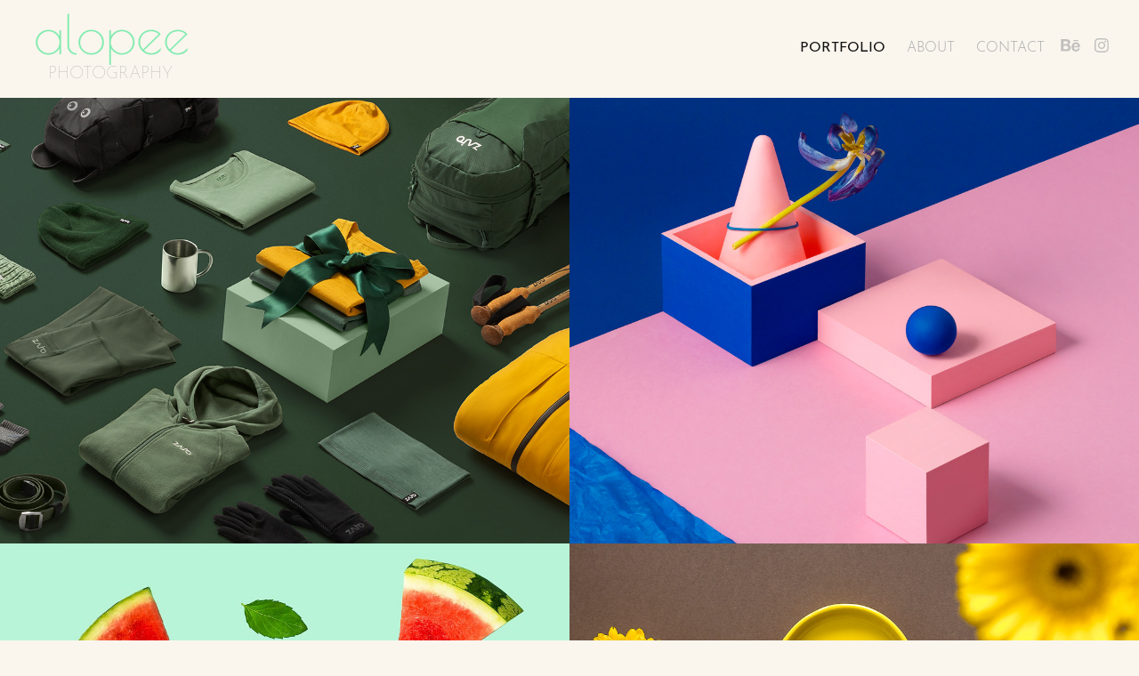

--- FILE ---
content_type: text/html; charset=utf-8
request_url: https://alopee.com/
body_size: 6577
content:
<!DOCTYPE HTML>
<html lang="en-US">
<head>
  <meta charset="UTF-8" />
  <meta name="viewport" content="width=device-width, initial-scale=1" />
      <meta name="keywords"  content="photography,lenka,cisarova,alopee,alopé,product photography,still life,produktova fotografia,produktovy fotograf,produkty,biznis portret" />
      <meta name="twitter:card"  content="summary_large_image" />
      <meta name="twitter:site"  content="@AdobePortfolio" />
      <meta  property="og:title" content="Lenka Cisarova" />
      <meta  property="og:image" content="https://cdn.myportfolio.com/9b07a171c3d7b99c0997f70b2e462af9/b121f5c3-e045-4cbe-ba6d-122a0076a02b_rwc_724x0x996x779x996.jpg?h=64a9736ff8bcc1353c194f2f3677c216" />
        <link rel="icon" href="https://cdn.myportfolio.com/9b07a171c3d7b99c0997f70b2e462af9/16ef074f-d400-4826-90c6-de371529f948_carw_1x1x32.png?h=900657179e13900079483abaf33c6fdb" />
      <link rel="stylesheet" href="/dist/css/main.css" type="text/css" />
      <link rel="stylesheet" href="https://cdn.myportfolio.com/9b07a171c3d7b99c0997f70b2e462af9/ab10e6aa7d29e232c32668a59fee1d011764146021.css?h=e1ce9a383e4c3750499db1702dfd447b" type="text/css" />
    <link rel="canonical" href="https://alopee.com/home" />
      <title>Lenka Cisarova</title>
    <script type="text/javascript" src="//use.typekit.net/ik/[base64].js?cb=35f77bfb8b50944859ea3d3804e7194e7a3173fb" async onload="
    try {
      window.Typekit.load();
    } catch (e) {
      console.warn('Typekit not loaded.');
    }
    "></script>
</head>
  <body class="transition-enabled">  <div class='page-background-video page-background-video-with-panel'>
  </div>
  <div class="js-responsive-nav">
    <div class="responsive-nav has-social">
      <div class="close-responsive-click-area js-close-responsive-nav">
        <div class="close-responsive-button"></div>
      </div>
          <div class="nav-container">
            <nav data-hover-hint="nav">
                <div class="gallery-title"><a href="/home" class="active">PORTFOLIO</a></div>
      <div class="page-title">
        <a href="/about" >ABOUT</a>
      </div>
      <div class="page-title">
        <a href="/contact" >Contact</a>
      </div>
                <div class="social pf-nav-social" data-hover-hint="navSocialIcons">
                  <ul>
                          <li>
                            <a href="https://www.behance.net/lenkacisarova" target="_blank">
                              <svg id="Layer_1" data-name="Layer 1" xmlns="http://www.w3.org/2000/svg" viewBox="0 0 30 24" class="icon"><path id="path-1" d="M18.83,14.38a2.78,2.78,0,0,0,.65,1.9,2.31,2.31,0,0,0,1.7.59,2.31,2.31,0,0,0,1.38-.41,1.79,1.79,0,0,0,.71-0.87h2.31a4.48,4.48,0,0,1-1.71,2.53,5,5,0,0,1-2.78.76,5.53,5.53,0,0,1-2-.37,4.34,4.34,0,0,1-1.55-1,4.77,4.77,0,0,1-1-1.63,6.29,6.29,0,0,1,0-4.13,4.83,4.83,0,0,1,1-1.64A4.64,4.64,0,0,1,19.09,9a4.86,4.86,0,0,1,2-.4A4.5,4.5,0,0,1,23.21,9a4.36,4.36,0,0,1,1.5,1.3,5.39,5.39,0,0,1,.84,1.86,7,7,0,0,1,.18,2.18h-6.9Zm3.67-3.24A1.94,1.94,0,0,0,21,10.6a2.26,2.26,0,0,0-1,.22,2,2,0,0,0-.66.54,1.94,1.94,0,0,0-.35.69,3.47,3.47,0,0,0-.12.65h4.29A2.75,2.75,0,0,0,22.5,11.14ZM18.29,6h5.36V7.35H18.29V6ZM13.89,17.7a4.4,4.4,0,0,1-1.51.7,6.44,6.44,0,0,1-1.73.22H4.24V5.12h6.24a7.7,7.7,0,0,1,1.73.17,3.67,3.67,0,0,1,1.33.56,2.6,2.6,0,0,1,.86,1,3.74,3.74,0,0,1,.3,1.58,3,3,0,0,1-.46,1.7,3.33,3.33,0,0,1-1.35,1.12,3.19,3.19,0,0,1,1.82,1.26,3.79,3.79,0,0,1,.59,2.17,3.79,3.79,0,0,1-.39,1.77A3.24,3.24,0,0,1,13.89,17.7ZM11.72,8.19a1.25,1.25,0,0,0-.45-0.47,1.88,1.88,0,0,0-.64-0.24,5.5,5.5,0,0,0-.76-0.05H7.16v3.16h3a2,2,0,0,0,1.28-.38A1.43,1.43,0,0,0,11.89,9,1.73,1.73,0,0,0,11.72,8.19ZM11.84,13a2.39,2.39,0,0,0-1.52-.45H7.16v3.73h3.11a3.61,3.61,0,0,0,.82-0.09A2,2,0,0,0,11.77,16a1.39,1.39,0,0,0,.47-0.54,1.85,1.85,0,0,0,.17-0.88A1.77,1.77,0,0,0,11.84,13Z"/></svg>
                            </a>
                          </li>
                          <li>
                            <a href="https://www.instagram.com/alopee/" target="_blank">
                              <svg version="1.1" id="Layer_1" xmlns="http://www.w3.org/2000/svg" xmlns:xlink="http://www.w3.org/1999/xlink" viewBox="0 0 30 24" style="enable-background:new 0 0 30 24;" xml:space="preserve" class="icon">
                              <g>
                                <path d="M15,5.4c2.1,0,2.4,0,3.2,0c0.8,0,1.2,0.2,1.5,0.3c0.4,0.1,0.6,0.3,0.9,0.6c0.3,0.3,0.5,0.5,0.6,0.9
                                  c0.1,0.3,0.2,0.7,0.3,1.5c0,0.8,0,1.1,0,3.2s0,2.4,0,3.2c0,0.8-0.2,1.2-0.3,1.5c-0.1,0.4-0.3,0.6-0.6,0.9c-0.3,0.3-0.5,0.5-0.9,0.6
                                  c-0.3,0.1-0.7,0.2-1.5,0.3c-0.8,0-1.1,0-3.2,0s-2.4,0-3.2,0c-0.8,0-1.2-0.2-1.5-0.3c-0.4-0.1-0.6-0.3-0.9-0.6
                                  c-0.3-0.3-0.5-0.5-0.6-0.9c-0.1-0.3-0.2-0.7-0.3-1.5c0-0.8,0-1.1,0-3.2s0-2.4,0-3.2c0-0.8,0.2-1.2,0.3-1.5c0.1-0.4,0.3-0.6,0.6-0.9
                                  c0.3-0.3,0.5-0.5,0.9-0.6c0.3-0.1,0.7-0.2,1.5-0.3C12.6,5.4,12.9,5.4,15,5.4 M15,4c-2.2,0-2.4,0-3.3,0c-0.9,0-1.4,0.2-1.9,0.4
                                  c-0.5,0.2-1,0.5-1.4,0.9C7.9,5.8,7.6,6.2,7.4,6.8C7.2,7.3,7.1,7.9,7,8.7C7,9.6,7,9.8,7,12s0,2.4,0,3.3c0,0.9,0.2,1.4,0.4,1.9
                                  c0.2,0.5,0.5,1,0.9,1.4c0.4,0.4,0.9,0.7,1.4,0.9c0.5,0.2,1.1,0.3,1.9,0.4c0.9,0,1.1,0,3.3,0s2.4,0,3.3,0c0.9,0,1.4-0.2,1.9-0.4
                                  c0.5-0.2,1-0.5,1.4-0.9c0.4-0.4,0.7-0.9,0.9-1.4c0.2-0.5,0.3-1.1,0.4-1.9c0-0.9,0-1.1,0-3.3s0-2.4,0-3.3c0-0.9-0.2-1.4-0.4-1.9
                                  c-0.2-0.5-0.5-1-0.9-1.4c-0.4-0.4-0.9-0.7-1.4-0.9c-0.5-0.2-1.1-0.3-1.9-0.4C17.4,4,17.2,4,15,4L15,4L15,4z"/>
                                <path d="M15,7.9c-2.3,0-4.1,1.8-4.1,4.1s1.8,4.1,4.1,4.1s4.1-1.8,4.1-4.1S17.3,7.9,15,7.9L15,7.9z M15,14.7c-1.5,0-2.7-1.2-2.7-2.7
                                  c0-1.5,1.2-2.7,2.7-2.7s2.7,1.2,2.7,2.7C17.7,13.5,16.5,14.7,15,14.7L15,14.7z"/>
                                <path d="M20.2,7.7c0,0.5-0.4,1-1,1s-1-0.4-1-1s0.4-1,1-1S20.2,7.2,20.2,7.7L20.2,7.7z"/>
                              </g>
                              </svg>
                            </a>
                          </li>
                  </ul>
                </div>
            </nav>
          </div>
    </div>
  </div>
  <div class="site-wrap cfix js-site-wrap">
    <div class="site-container">
      <div class="site-content e2e-site-content">
        <header class="site-header">
          <div class="logo-container">
              <div class="logo-wrap" data-hover-hint="logo">
                    <div class="logo e2e-site-logo-text logo-text  ">
    <a href="/home" class="preserve-whitespace">alopee</a>

</div>
<div class="logo-secondary logo-secondary-text ">
    <span class="preserve-whitespace">photography</span>
</div>

              </div>
  <div class="hamburger-click-area js-hamburger">
    <div class="hamburger">
      <i></i>
      <i></i>
      <i></i>
    </div>
  </div>
          </div>
              <div class="nav-container">
                <nav data-hover-hint="nav">
                <div class="gallery-title"><a href="/home" class="active">PORTFOLIO</a></div>
      <div class="page-title">
        <a href="/about" >ABOUT</a>
      </div>
      <div class="page-title">
        <a href="/contact" >Contact</a>
      </div>
                    <div class="social pf-nav-social" data-hover-hint="navSocialIcons">
                      <ul>
                              <li>
                                <a href="https://www.behance.net/lenkacisarova" target="_blank">
                                  <svg id="Layer_1" data-name="Layer 1" xmlns="http://www.w3.org/2000/svg" viewBox="0 0 30 24" class="icon"><path id="path-1" d="M18.83,14.38a2.78,2.78,0,0,0,.65,1.9,2.31,2.31,0,0,0,1.7.59,2.31,2.31,0,0,0,1.38-.41,1.79,1.79,0,0,0,.71-0.87h2.31a4.48,4.48,0,0,1-1.71,2.53,5,5,0,0,1-2.78.76,5.53,5.53,0,0,1-2-.37,4.34,4.34,0,0,1-1.55-1,4.77,4.77,0,0,1-1-1.63,6.29,6.29,0,0,1,0-4.13,4.83,4.83,0,0,1,1-1.64A4.64,4.64,0,0,1,19.09,9a4.86,4.86,0,0,1,2-.4A4.5,4.5,0,0,1,23.21,9a4.36,4.36,0,0,1,1.5,1.3,5.39,5.39,0,0,1,.84,1.86,7,7,0,0,1,.18,2.18h-6.9Zm3.67-3.24A1.94,1.94,0,0,0,21,10.6a2.26,2.26,0,0,0-1,.22,2,2,0,0,0-.66.54,1.94,1.94,0,0,0-.35.69,3.47,3.47,0,0,0-.12.65h4.29A2.75,2.75,0,0,0,22.5,11.14ZM18.29,6h5.36V7.35H18.29V6ZM13.89,17.7a4.4,4.4,0,0,1-1.51.7,6.44,6.44,0,0,1-1.73.22H4.24V5.12h6.24a7.7,7.7,0,0,1,1.73.17,3.67,3.67,0,0,1,1.33.56,2.6,2.6,0,0,1,.86,1,3.74,3.74,0,0,1,.3,1.58,3,3,0,0,1-.46,1.7,3.33,3.33,0,0,1-1.35,1.12,3.19,3.19,0,0,1,1.82,1.26,3.79,3.79,0,0,1,.59,2.17,3.79,3.79,0,0,1-.39,1.77A3.24,3.24,0,0,1,13.89,17.7ZM11.72,8.19a1.25,1.25,0,0,0-.45-0.47,1.88,1.88,0,0,0-.64-0.24,5.5,5.5,0,0,0-.76-0.05H7.16v3.16h3a2,2,0,0,0,1.28-.38A1.43,1.43,0,0,0,11.89,9,1.73,1.73,0,0,0,11.72,8.19ZM11.84,13a2.39,2.39,0,0,0-1.52-.45H7.16v3.73h3.11a3.61,3.61,0,0,0,.82-0.09A2,2,0,0,0,11.77,16a1.39,1.39,0,0,0,.47-0.54,1.85,1.85,0,0,0,.17-0.88A1.77,1.77,0,0,0,11.84,13Z"/></svg>
                                </a>
                              </li>
                              <li>
                                <a href="https://www.instagram.com/alopee/" target="_blank">
                                  <svg version="1.1" id="Layer_1" xmlns="http://www.w3.org/2000/svg" xmlns:xlink="http://www.w3.org/1999/xlink" viewBox="0 0 30 24" style="enable-background:new 0 0 30 24;" xml:space="preserve" class="icon">
                                  <g>
                                    <path d="M15,5.4c2.1,0,2.4,0,3.2,0c0.8,0,1.2,0.2,1.5,0.3c0.4,0.1,0.6,0.3,0.9,0.6c0.3,0.3,0.5,0.5,0.6,0.9
                                      c0.1,0.3,0.2,0.7,0.3,1.5c0,0.8,0,1.1,0,3.2s0,2.4,0,3.2c0,0.8-0.2,1.2-0.3,1.5c-0.1,0.4-0.3,0.6-0.6,0.9c-0.3,0.3-0.5,0.5-0.9,0.6
                                      c-0.3,0.1-0.7,0.2-1.5,0.3c-0.8,0-1.1,0-3.2,0s-2.4,0-3.2,0c-0.8,0-1.2-0.2-1.5-0.3c-0.4-0.1-0.6-0.3-0.9-0.6
                                      c-0.3-0.3-0.5-0.5-0.6-0.9c-0.1-0.3-0.2-0.7-0.3-1.5c0-0.8,0-1.1,0-3.2s0-2.4,0-3.2c0-0.8,0.2-1.2,0.3-1.5c0.1-0.4,0.3-0.6,0.6-0.9
                                      c0.3-0.3,0.5-0.5,0.9-0.6c0.3-0.1,0.7-0.2,1.5-0.3C12.6,5.4,12.9,5.4,15,5.4 M15,4c-2.2,0-2.4,0-3.3,0c-0.9,0-1.4,0.2-1.9,0.4
                                      c-0.5,0.2-1,0.5-1.4,0.9C7.9,5.8,7.6,6.2,7.4,6.8C7.2,7.3,7.1,7.9,7,8.7C7,9.6,7,9.8,7,12s0,2.4,0,3.3c0,0.9,0.2,1.4,0.4,1.9
                                      c0.2,0.5,0.5,1,0.9,1.4c0.4,0.4,0.9,0.7,1.4,0.9c0.5,0.2,1.1,0.3,1.9,0.4c0.9,0,1.1,0,3.3,0s2.4,0,3.3,0c0.9,0,1.4-0.2,1.9-0.4
                                      c0.5-0.2,1-0.5,1.4-0.9c0.4-0.4,0.7-0.9,0.9-1.4c0.2-0.5,0.3-1.1,0.4-1.9c0-0.9,0-1.1,0-3.3s0-2.4,0-3.3c0-0.9-0.2-1.4-0.4-1.9
                                      c-0.2-0.5-0.5-1-0.9-1.4c-0.4-0.4-0.9-0.7-1.4-0.9c-0.5-0.2-1.1-0.3-1.9-0.4C17.4,4,17.2,4,15,4L15,4L15,4z"/>
                                    <path d="M15,7.9c-2.3,0-4.1,1.8-4.1,4.1s1.8,4.1,4.1,4.1s4.1-1.8,4.1-4.1S17.3,7.9,15,7.9L15,7.9z M15,14.7c-1.5,0-2.7-1.2-2.7-2.7
                                      c0-1.5,1.2-2.7,2.7-2.7s2.7,1.2,2.7,2.7C17.7,13.5,16.5,14.7,15,14.7L15,14.7z"/>
                                    <path d="M20.2,7.7c0,0.5-0.4,1-1,1s-1-0.4-1-1s0.4-1,1-1S20.2,7.2,20.2,7.7L20.2,7.7z"/>
                                  </g>
                                  </svg>
                                </a>
                              </li>
                      </ul>
                    </div>
                </nav>
              </div>
        </header>
        <main>
          <section class="project-covers" data-context="page.gallery.covers">
            <a class="project-cover js-project-cover-touch hold-space" href="/art-direction" data-context="pages" data-identity="id:p691d98cc0581fb62f270378d3c21f63ba106a1f3820297afed8b5" data-hover-hint="galleryPageCover" data-hover-hint-id="p691d98cc0581fb62f270378d3c21f63ba106a1f3820297afed8b5">
              <div class="cover-content-container">
                <div class="cover-image-wrap">
                  <div class="cover-image">
                      <div class="cover cover-normal">

            <img
              class="cover__img js-lazy"
              src="https://cdn.myportfolio.com/9b07a171c3d7b99c0997f70b2e462af9/b121f5c3-e045-4cbe-ba6d-122a0076a02b_rwc_724x0x996x779x32.jpg?h=07dd5b5c923810111545b6d91c94075f"
              data-src="https://cdn.myportfolio.com/9b07a171c3d7b99c0997f70b2e462af9/b121f5c3-e045-4cbe-ba6d-122a0076a02b_rwc_724x0x996x779x996.jpg?h=64a9736ff8bcc1353c194f2f3677c216"
              data-srcset="https://cdn.myportfolio.com/9b07a171c3d7b99c0997f70b2e462af9/b121f5c3-e045-4cbe-ba6d-122a0076a02b_rwc_724x0x996x779x640.jpg?h=aec5503d939092ffa6e5e88be0b73cc9 640w, https://cdn.myportfolio.com/9b07a171c3d7b99c0997f70b2e462af9/b121f5c3-e045-4cbe-ba6d-122a0076a02b_rwc_724x0x996x779x1280.jpg?h=9498a7a0efac914ba9e4afa96c049e6d 1280w, https://cdn.myportfolio.com/9b07a171c3d7b99c0997f70b2e462af9/b121f5c3-e045-4cbe-ba6d-122a0076a02b_rwc_724x0x996x779x1366.jpg?h=045d14edf681e62f3a4b35915918b3be 1366w, https://cdn.myportfolio.com/9b07a171c3d7b99c0997f70b2e462af9/b121f5c3-e045-4cbe-ba6d-122a0076a02b_rwc_724x0x996x779x1920.jpg?h=1f091e01722896c2d0d0bfd54bb8a02f 1920w, https://cdn.myportfolio.com/9b07a171c3d7b99c0997f70b2e462af9/b121f5c3-e045-4cbe-ba6d-122a0076a02b_rwc_724x0x996x779x996.jpg?h=64a9736ff8bcc1353c194f2f3677c216 2560w, https://cdn.myportfolio.com/9b07a171c3d7b99c0997f70b2e462af9/b121f5c3-e045-4cbe-ba6d-122a0076a02b_rwc_724x0x996x779x996.jpg?h=64a9736ff8bcc1353c194f2f3677c216 5120w"
              data-sizes="(max-width: 540px) 100vw, (max-width: 768px) 50vw, calc(1600px / 2)"
            >
                                </div>
                  </div>
                </div>
                <div class="details-wrap">
                  <div class="details">
                    <div class="details-inner">
                        <div class="title preserve-whitespace">ART DIRECTION</div>
                    </div>
                  </div>
                </div>
              </div>
            </a>
            <a class="project-cover js-project-cover-touch hold-space" href="/still-life" data-context="pages" data-identity="id:p5f931709e525a15936fca40dc5b3a7baf14bcff8b84c27d4b7d81" data-hover-hint="galleryPageCover" data-hover-hint-id="p5f931709e525a15936fca40dc5b3a7baf14bcff8b84c27d4b7d81">
              <div class="cover-content-container">
                <div class="cover-image-wrap">
                  <div class="cover-image">
                      <div class="cover cover-normal">

            <img
              class="cover__img js-lazy"
              src="https://cdn.myportfolio.com/9b07a171c3d7b99c0997f70b2e462af9/0c73a4e1-7e8d-4f53-b4b5-ce1251ebf8a9_rwc_0x117x1080x844x32.jpg?h=c17c4c17b06e50b61b047e5e6a4bf5b2"
              data-src="https://cdn.myportfolio.com/9b07a171c3d7b99c0997f70b2e462af9/0c73a4e1-7e8d-4f53-b4b5-ce1251ebf8a9_rwc_0x117x1080x844x1080.jpg?h=42f0f0015a3cf8a3879de4fb1be0eadd"
              data-srcset="https://cdn.myportfolio.com/9b07a171c3d7b99c0997f70b2e462af9/0c73a4e1-7e8d-4f53-b4b5-ce1251ebf8a9_rwc_0x117x1080x844x640.jpg?h=7ee4620d028f175ec05dbce4431cb4eb 640w, https://cdn.myportfolio.com/9b07a171c3d7b99c0997f70b2e462af9/0c73a4e1-7e8d-4f53-b4b5-ce1251ebf8a9_rwc_0x117x1080x844x1080.jpg?h=42f0f0015a3cf8a3879de4fb1be0eadd 1280w, https://cdn.myportfolio.com/9b07a171c3d7b99c0997f70b2e462af9/0c73a4e1-7e8d-4f53-b4b5-ce1251ebf8a9_rwc_0x117x1080x844x1080.jpg?h=42f0f0015a3cf8a3879de4fb1be0eadd 1366w, https://cdn.myportfolio.com/9b07a171c3d7b99c0997f70b2e462af9/0c73a4e1-7e8d-4f53-b4b5-ce1251ebf8a9_rwc_0x117x1080x844x1080.jpg?h=42f0f0015a3cf8a3879de4fb1be0eadd 1920w, https://cdn.myportfolio.com/9b07a171c3d7b99c0997f70b2e462af9/0c73a4e1-7e8d-4f53-b4b5-ce1251ebf8a9_rwc_0x117x1080x844x1080.jpg?h=42f0f0015a3cf8a3879de4fb1be0eadd 2560w, https://cdn.myportfolio.com/9b07a171c3d7b99c0997f70b2e462af9/0c73a4e1-7e8d-4f53-b4b5-ce1251ebf8a9_rwc_0x117x1080x844x1080.jpg?h=42f0f0015a3cf8a3879de4fb1be0eadd 5120w"
              data-sizes="(max-width: 540px) 100vw, (max-width: 768px) 50vw, calc(1600px / 2)"
            >
                                </div>
                  </div>
                </div>
                <div class="details-wrap">
                  <div class="details">
                    <div class="details-inner">
                        <div class="title preserve-whitespace">STILL LIFE</div>
                    </div>
                  </div>
                </div>
              </div>
            </a>
            <a class="project-cover js-project-cover-touch hold-space" href="/products" data-context="pages" data-identity="id:p5a5d150c9ff30c3f408386970442bb03a704e17c5eab7323b6eaf" data-hover-hint="galleryPageCover" data-hover-hint-id="p5a5d150c9ff30c3f408386970442bb03a704e17c5eab7323b6eaf">
              <div class="cover-content-container">
                <div class="cover-image-wrap">
                  <div class="cover-image">
                      <div class="cover cover-normal">

            <img
              class="cover__img js-lazy"
              src="https://cdn.myportfolio.com/9b07a171c3d7b99c0997f70b2e462af9/efbd7087-327b-4356-9cd4-4266b346b920_rwc_0x117x1080x844x32.jpg?h=0462ee03e94b91a735f542e6e19f691d"
              data-src="https://cdn.myportfolio.com/9b07a171c3d7b99c0997f70b2e462af9/efbd7087-327b-4356-9cd4-4266b346b920_rwc_0x117x1080x844x1080.jpg?h=1d1a2496cc15dd7b03ffb35e2dbb3a0e"
              data-srcset="https://cdn.myportfolio.com/9b07a171c3d7b99c0997f70b2e462af9/efbd7087-327b-4356-9cd4-4266b346b920_rwc_0x117x1080x844x640.jpg?h=22aadfc5a48fd6f95c119d369f91027d 640w, https://cdn.myportfolio.com/9b07a171c3d7b99c0997f70b2e462af9/efbd7087-327b-4356-9cd4-4266b346b920_rwc_0x117x1080x844x1080.jpg?h=1d1a2496cc15dd7b03ffb35e2dbb3a0e 1280w, https://cdn.myportfolio.com/9b07a171c3d7b99c0997f70b2e462af9/efbd7087-327b-4356-9cd4-4266b346b920_rwc_0x117x1080x844x1080.jpg?h=1d1a2496cc15dd7b03ffb35e2dbb3a0e 1366w, https://cdn.myportfolio.com/9b07a171c3d7b99c0997f70b2e462af9/efbd7087-327b-4356-9cd4-4266b346b920_rwc_0x117x1080x844x1080.jpg?h=1d1a2496cc15dd7b03ffb35e2dbb3a0e 1920w, https://cdn.myportfolio.com/9b07a171c3d7b99c0997f70b2e462af9/efbd7087-327b-4356-9cd4-4266b346b920_rwc_0x117x1080x844x1080.jpg?h=1d1a2496cc15dd7b03ffb35e2dbb3a0e 2560w, https://cdn.myportfolio.com/9b07a171c3d7b99c0997f70b2e462af9/efbd7087-327b-4356-9cd4-4266b346b920_rwc_0x117x1080x844x1080.jpg?h=1d1a2496cc15dd7b03ffb35e2dbb3a0e 5120w"
              data-sizes="(max-width: 540px) 100vw, (max-width: 768px) 50vw, calc(1600px / 2)"
            >
                                </div>
                  </div>
                </div>
                <div class="details-wrap">
                  <div class="details">
                    <div class="details-inner">
                        <div class="title preserve-whitespace">PRODUCTS</div>
                    </div>
                  </div>
                </div>
              </div>
            </a>
            <a class="project-cover js-project-cover-touch hold-space" href="/literary-tearoom" data-context="pages" data-identity="id:p5aa46d2c6a3ccb3383b10c4865258de392773751c441ead12b665" data-hover-hint="galleryPageCover" data-hover-hint-id="p5aa46d2c6a3ccb3383b10c4865258de392773751c441ead12b665">
              <div class="cover-content-container">
                <div class="cover-image-wrap">
                  <div class="cover-image">
                      <div class="cover cover-normal">

            <img
              class="cover__img js-lazy"
              src="https://cdn.myportfolio.com/9b07a171c3d7b99c0997f70b2e462af9/c9d64eba-141b-4280-831b-d9409f875c61_rwc_88x0x1023x800x32.jpg?h=278f6a813618c6f24f7f5eb0df54b2d9"
              data-src="https://cdn.myportfolio.com/9b07a171c3d7b99c0997f70b2e462af9/c9d64eba-141b-4280-831b-d9409f875c61_rwc_88x0x1023x800x1023.jpg?h=54262df6d621003474f5ae43197a511e"
              data-srcset="https://cdn.myportfolio.com/9b07a171c3d7b99c0997f70b2e462af9/c9d64eba-141b-4280-831b-d9409f875c61_rwc_88x0x1023x800x640.jpg?h=a993e392ec7fc722ef717c1ed35e1cfd 640w, https://cdn.myportfolio.com/9b07a171c3d7b99c0997f70b2e462af9/c9d64eba-141b-4280-831b-d9409f875c61_rwc_88x0x1023x800x1023.jpg?h=54262df6d621003474f5ae43197a511e 1280w, https://cdn.myportfolio.com/9b07a171c3d7b99c0997f70b2e462af9/c9d64eba-141b-4280-831b-d9409f875c61_rwc_88x0x1023x800x1023.jpg?h=54262df6d621003474f5ae43197a511e 1366w, https://cdn.myportfolio.com/9b07a171c3d7b99c0997f70b2e462af9/c9d64eba-141b-4280-831b-d9409f875c61_rwc_88x0x1023x800x1023.jpg?h=54262df6d621003474f5ae43197a511e 1920w, https://cdn.myportfolio.com/9b07a171c3d7b99c0997f70b2e462af9/c9d64eba-141b-4280-831b-d9409f875c61_rwc_88x0x1023x800x1023.jpg?h=54262df6d621003474f5ae43197a511e 2560w, https://cdn.myportfolio.com/9b07a171c3d7b99c0997f70b2e462af9/c9d64eba-141b-4280-831b-d9409f875c61_rwc_88x0x1023x800x1023.jpg?h=54262df6d621003474f5ae43197a511e 5120w"
              data-sizes="(max-width: 540px) 100vw, (max-width: 768px) 50vw, calc(1600px / 2)"
            >
                                </div>
                  </div>
                </div>
                <div class="details-wrap">
                  <div class="details">
                    <div class="details-inner">
                        <div class="title preserve-whitespace">TEA</div>
                    </div>
                  </div>
                </div>
              </div>
            </a>
            <a class="project-cover js-project-cover-touch hold-space" href="/sorrowings" data-context="pages" data-identity="id:p625daa4eddcc259fb9e10ee2f44643a0dcb62338a2a0d2a6391ea" data-hover-hint="galleryPageCover" data-hover-hint-id="p625daa4eddcc259fb9e10ee2f44643a0dcb62338a2a0d2a6391ea">
              <div class="cover-content-container">
                <div class="cover-image-wrap">
                  <div class="cover-image">
                      <div class="cover cover-normal">

            <img
              class="cover__img js-lazy"
              src="https://cdn.myportfolio.com/9b07a171c3d7b99c0997f70b2e462af9/bb421990-54cf-469a-b06f-b7bc7e480f03_rwc_0x162x1080x844x32.jpg?h=a423b982c1f4f42db7d56120923eb577"
              data-src="https://cdn.myportfolio.com/9b07a171c3d7b99c0997f70b2e462af9/bb421990-54cf-469a-b06f-b7bc7e480f03_rwc_0x162x1080x844x1080.jpg?h=a093358470c351f2a7424986b5036cd5"
              data-srcset="https://cdn.myportfolio.com/9b07a171c3d7b99c0997f70b2e462af9/bb421990-54cf-469a-b06f-b7bc7e480f03_rwc_0x162x1080x844x640.jpg?h=0b10f10a1a6c43036030a72aba47de7c 640w, https://cdn.myportfolio.com/9b07a171c3d7b99c0997f70b2e462af9/bb421990-54cf-469a-b06f-b7bc7e480f03_rwc_0x162x1080x844x1080.jpg?h=a093358470c351f2a7424986b5036cd5 1280w, https://cdn.myportfolio.com/9b07a171c3d7b99c0997f70b2e462af9/bb421990-54cf-469a-b06f-b7bc7e480f03_rwc_0x162x1080x844x1080.jpg?h=a093358470c351f2a7424986b5036cd5 1366w, https://cdn.myportfolio.com/9b07a171c3d7b99c0997f70b2e462af9/bb421990-54cf-469a-b06f-b7bc7e480f03_rwc_0x162x1080x844x1080.jpg?h=a093358470c351f2a7424986b5036cd5 1920w, https://cdn.myportfolio.com/9b07a171c3d7b99c0997f70b2e462af9/bb421990-54cf-469a-b06f-b7bc7e480f03_rwc_0x162x1080x844x1080.jpg?h=a093358470c351f2a7424986b5036cd5 2560w, https://cdn.myportfolio.com/9b07a171c3d7b99c0997f70b2e462af9/bb421990-54cf-469a-b06f-b7bc7e480f03_rwc_0x162x1080x844x1080.jpg?h=a093358470c351f2a7424986b5036cd5 5120w"
              data-sizes="(max-width: 540px) 100vw, (max-width: 768px) 50vw, calc(1600px / 2)"
            >
                                </div>
                  </div>
                </div>
                <div class="details-wrap">
                  <div class="details">
                    <div class="details-inner">
                        <div class="title preserve-whitespace">SORROWINGS</div>
                    </div>
                  </div>
                </div>
              </div>
            </a>
            <a class="project-cover js-project-cover-touch hold-space" href="/interior-architecture" data-context="pages" data-identity="id:p5aa46a40ceab2d2c7a07cf857c61f105260e304f7be7ad2158929" data-hover-hint="galleryPageCover" data-hover-hint-id="p5aa46a40ceab2d2c7a07cf857c61f105260e304f7be7ad2158929">
              <div class="cover-content-container">
                <div class="cover-image-wrap">
                  <div class="cover-image">
                      <div class="cover cover-normal">

            <img
              class="cover__img js-lazy"
              src="https://cdn.myportfolio.com/9b07a171c3d7b99c0997f70b2e462af9/a2588de7-40ff-4b2a-b4c1-aedcd531fc18_rwc_111x0x1534x1200x32.jpg?h=07301654bbbfbd83ee4f27a10259c8c0"
              data-src="https://cdn.myportfolio.com/9b07a171c3d7b99c0997f70b2e462af9/a2588de7-40ff-4b2a-b4c1-aedcd531fc18_rwc_111x0x1534x1200x1534.jpg?h=5a85a4524f1a10d033f65e9221cb7663"
              data-srcset="https://cdn.myportfolio.com/9b07a171c3d7b99c0997f70b2e462af9/a2588de7-40ff-4b2a-b4c1-aedcd531fc18_rwc_111x0x1534x1200x640.jpg?h=0cb422293dee839978c172b060ef7ed2 640w, https://cdn.myportfolio.com/9b07a171c3d7b99c0997f70b2e462af9/a2588de7-40ff-4b2a-b4c1-aedcd531fc18_rwc_111x0x1534x1200x1280.jpg?h=6aae4b52e0bd27b02d07806637998b51 1280w, https://cdn.myportfolio.com/9b07a171c3d7b99c0997f70b2e462af9/a2588de7-40ff-4b2a-b4c1-aedcd531fc18_rwc_111x0x1534x1200x1366.jpg?h=52affc84c6ab8e0cbe24c57b4bc258e1 1366w, https://cdn.myportfolio.com/9b07a171c3d7b99c0997f70b2e462af9/a2588de7-40ff-4b2a-b4c1-aedcd531fc18_rwc_111x0x1534x1200x1534.jpg?h=5a85a4524f1a10d033f65e9221cb7663 1920w, https://cdn.myportfolio.com/9b07a171c3d7b99c0997f70b2e462af9/a2588de7-40ff-4b2a-b4c1-aedcd531fc18_rwc_111x0x1534x1200x1534.jpg?h=5a85a4524f1a10d033f65e9221cb7663 2560w, https://cdn.myportfolio.com/9b07a171c3d7b99c0997f70b2e462af9/a2588de7-40ff-4b2a-b4c1-aedcd531fc18_rwc_111x0x1534x1200x1534.jpg?h=5a85a4524f1a10d033f65e9221cb7663 5120w"
              data-sizes="(max-width: 540px) 100vw, (max-width: 768px) 50vw, calc(1600px / 2)"
            >
                                </div>
                  </div>
                </div>
                <div class="details-wrap">
                  <div class="details">
                    <div class="details-inner">
                        <div class="title preserve-whitespace">INTERIOR &amp; SPACE STORYTELLING</div>
                    </div>
                  </div>
                </div>
              </div>
            </a>
            <a class="project-cover js-project-cover-touch hold-space" href="/business-portrait" data-context="pages" data-identity="id:p5aa47721f0152e20c4245a4160dc3189fa8e96c8fa7503b1a258a" data-hover-hint="galleryPageCover" data-hover-hint-id="p5aa47721f0152e20c4245a4160dc3189fa8e96c8fa7503b1a258a">
              <div class="cover-content-container">
                <div class="cover-image-wrap">
                  <div class="cover-image">
                      <div class="cover cover-normal">

            <img
              class="cover__img js-lazy"
              src="https://cdn.myportfolio.com/9b07a171c3d7b99c0997f70b2e462af9/9518c1eb-bca6-45c6-afbd-ac0522bc2f6b_carw_202x158x32.jpg?h=234ecc1fca3f0d07a9495cdb0554658e"
              data-src="https://cdn.myportfolio.com/9b07a171c3d7b99c0997f70b2e462af9/9518c1eb-bca6-45c6-afbd-ac0522bc2f6b_car_202x158.jpg?h=9376fbad4e9203208ed6c1b14e52c3cc"
              data-srcset="https://cdn.myportfolio.com/9b07a171c3d7b99c0997f70b2e462af9/9518c1eb-bca6-45c6-afbd-ac0522bc2f6b_carw_202x158x640.jpg?h=89c8f6ed7793be063640f17ff94b35a3 640w, https://cdn.myportfolio.com/9b07a171c3d7b99c0997f70b2e462af9/9518c1eb-bca6-45c6-afbd-ac0522bc2f6b_carw_202x158x1280.jpg?h=33eebe4c011ea10548651c3c03e7ff17 1280w, https://cdn.myportfolio.com/9b07a171c3d7b99c0997f70b2e462af9/9518c1eb-bca6-45c6-afbd-ac0522bc2f6b_carw_202x158x1366.jpg?h=2e36408d6cb7212aef825ef0ccdbd18f 1366w, https://cdn.myportfolio.com/9b07a171c3d7b99c0997f70b2e462af9/9518c1eb-bca6-45c6-afbd-ac0522bc2f6b_carw_202x158x1920.jpg?h=b1acb530c0175d5381155d97bc8de9ca 1920w, https://cdn.myportfolio.com/9b07a171c3d7b99c0997f70b2e462af9/9518c1eb-bca6-45c6-afbd-ac0522bc2f6b_carw_202x158x2560.jpg?h=d590ef498d6ae41f99ae801acb4ce5d0 2560w, https://cdn.myportfolio.com/9b07a171c3d7b99c0997f70b2e462af9/9518c1eb-bca6-45c6-afbd-ac0522bc2f6b_carw_202x158x5120.jpg?h=4262b0f52e87f76b640d62607583ec0c 5120w"
              data-sizes="(max-width: 540px) 100vw, (max-width: 768px) 50vw, calc(1600px / 2)"
            >
                                </div>
                  </div>
                </div>
                <div class="details-wrap">
                  <div class="details">
                    <div class="details-inner">
                        <div class="title preserve-whitespace">BUSINESS PORTRAIT</div>
                    </div>
                  </div>
                </div>
              </div>
            </a>
            <a class="project-cover js-project-cover-touch hold-space" href="/360-projection" data-context="pages" data-identity="id:p6411bb4576e33b617851252278bef85af60cd34914a23029c7f16" data-hover-hint="galleryPageCover" data-hover-hint-id="p6411bb4576e33b617851252278bef85af60cd34914a23029c7f16">
              <div class="cover-content-container">
                <div class="cover-image-wrap">
                  <div class="cover-image">
                      <div class="cover cover-normal">

            <img
              class="cover__img js-lazy"
              src="https://cdn.myportfolio.com/9b07a171c3d7b99c0997f70b2e462af9/335e7dc3-4738-4f27-9847-200adc5c7def_rwc_4147x0x2614x2044x32.png?h=23f399eb14ec9757452c3e180849bd15"
              data-src="https://cdn.myportfolio.com/9b07a171c3d7b99c0997f70b2e462af9/335e7dc3-4738-4f27-9847-200adc5c7def_rwc_4147x0x2614x2044x2614.png?h=96e4332c0cca3d5522a5abc35968b079"
              data-srcset="https://cdn.myportfolio.com/9b07a171c3d7b99c0997f70b2e462af9/335e7dc3-4738-4f27-9847-200adc5c7def_rwc_4147x0x2614x2044x640.png?h=75d182ee079bb2acf87e65cb9213c765 640w, https://cdn.myportfolio.com/9b07a171c3d7b99c0997f70b2e462af9/335e7dc3-4738-4f27-9847-200adc5c7def_rwc_4147x0x2614x2044x1280.png?h=0935b532fbacce68f915b64e07ad6705 1280w, https://cdn.myportfolio.com/9b07a171c3d7b99c0997f70b2e462af9/335e7dc3-4738-4f27-9847-200adc5c7def_rwc_4147x0x2614x2044x1366.png?h=d12cb96cedd8a37f7316deda10279a22 1366w, https://cdn.myportfolio.com/9b07a171c3d7b99c0997f70b2e462af9/335e7dc3-4738-4f27-9847-200adc5c7def_rwc_4147x0x2614x2044x1920.png?h=802a992bfaea155d83fc5dcb356c822a 1920w, https://cdn.myportfolio.com/9b07a171c3d7b99c0997f70b2e462af9/335e7dc3-4738-4f27-9847-200adc5c7def_rwc_4147x0x2614x2044x2560.png?h=339e58a3dd47c60de1d24d2bea4af95a 2560w, https://cdn.myportfolio.com/9b07a171c3d7b99c0997f70b2e462af9/335e7dc3-4738-4f27-9847-200adc5c7def_rwc_4147x0x2614x2044x5120.png?h=924505c1acc75eea7b12dade27944aa7 5120w"
              data-sizes="(max-width: 540px) 100vw, (max-width: 768px) 50vw, calc(1600px / 2)"
            >
                                </div>
                  </div>
                </div>
                <div class="details-wrap">
                  <div class="details">
                    <div class="details-inner">
                        <div class="title preserve-whitespace">NM Prague - 360° projection</div>
                    </div>
                  </div>
                </div>
              </div>
            </a>
            <a class="project-cover js-project-cover-touch hold-space" href="/copy-of-nm-prague-360-projection" data-context="pages" data-identity="id:p64b04769410dca875122f4c294243b2cc1dfebcd55f4cebeddf7e" data-hover-hint="galleryPageCover" data-hover-hint-id="p64b04769410dca875122f4c294243b2cc1dfebcd55f4cebeddf7e">
              <div class="cover-content-container">
                <div class="cover-image-wrap">
                  <div class="cover-image">
                      <div class="cover cover-normal">

            <img
              class="cover__img js-lazy"
              src="https://cdn.myportfolio.com/9b07a171c3d7b99c0997f70b2e462af9/08680baf-9121-4f0c-bc93-ecda93a42c5e_rwc_0x0x1151x900x32.jpg?h=137dd2e299944cb8461a6363930cf6d9"
              data-src="https://cdn.myportfolio.com/9b07a171c3d7b99c0997f70b2e462af9/08680baf-9121-4f0c-bc93-ecda93a42c5e_rwc_0x0x1151x900x1151.jpg?h=20eedce9a7e1a877317e277948aa2266"
              data-srcset="https://cdn.myportfolio.com/9b07a171c3d7b99c0997f70b2e462af9/08680baf-9121-4f0c-bc93-ecda93a42c5e_rwc_0x0x1151x900x640.jpg?h=717b10ed921c7088da36e29788be3f9c 640w, https://cdn.myportfolio.com/9b07a171c3d7b99c0997f70b2e462af9/08680baf-9121-4f0c-bc93-ecda93a42c5e_rwc_0x0x1151x900x1151.jpg?h=20eedce9a7e1a877317e277948aa2266 1280w, https://cdn.myportfolio.com/9b07a171c3d7b99c0997f70b2e462af9/08680baf-9121-4f0c-bc93-ecda93a42c5e_rwc_0x0x1151x900x1151.jpg?h=20eedce9a7e1a877317e277948aa2266 1366w, https://cdn.myportfolio.com/9b07a171c3d7b99c0997f70b2e462af9/08680baf-9121-4f0c-bc93-ecda93a42c5e_rwc_0x0x1151x900x1151.jpg?h=20eedce9a7e1a877317e277948aa2266 1920w, https://cdn.myportfolio.com/9b07a171c3d7b99c0997f70b2e462af9/08680baf-9121-4f0c-bc93-ecda93a42c5e_rwc_0x0x1151x900x1151.jpg?h=20eedce9a7e1a877317e277948aa2266 2560w, https://cdn.myportfolio.com/9b07a171c3d7b99c0997f70b2e462af9/08680baf-9121-4f0c-bc93-ecda93a42c5e_rwc_0x0x1151x900x1151.jpg?h=20eedce9a7e1a877317e277948aa2266 5120w"
              data-sizes="(max-width: 540px) 100vw, (max-width: 768px) 50vw, calc(1600px / 2)"
            >
                                </div>
                  </div>
                </div>
                <div class="details-wrap">
                  <div class="details">
                    <div class="details-inner">
                        <div class="title preserve-whitespace">Červený kláštor</div>
                    </div>
                  </div>
                </div>
              </div>
            </a>
          </section>
              <section class="back-to-top" data-hover-hint="backToTop">
                <a href="#"><span class="arrow">&uarr;</span><span class="preserve-whitespace">Back to Top</span></a>
              </section>
              <a class="back-to-top-fixed js-back-to-top back-to-top-fixed-with-panel" data-hover-hint="backToTop" data-hover-hint-placement="top-start" href="#">
                <svg version="1.1" id="Layer_1" xmlns="http://www.w3.org/2000/svg" xmlns:xlink="http://www.w3.org/1999/xlink" x="0px" y="0px"
                 viewBox="0 0 26 26" style="enable-background:new 0 0 26 26;" xml:space="preserve" class="icon icon-back-to-top">
                <g>
                  <path d="M13.8,1.3L21.6,9c0.1,0.1,0.1,0.3,0.2,0.4c0.1,0.1,0.1,0.3,0.1,0.4s0,0.3-0.1,0.4c-0.1,0.1-0.1,0.3-0.3,0.4
                    c-0.1,0.1-0.2,0.2-0.4,0.3c-0.2,0.1-0.3,0.1-0.4,0.1c-0.1,0-0.3,0-0.4-0.1c-0.2-0.1-0.3-0.2-0.4-0.3L14.2,5l0,19.1
                    c0,0.2-0.1,0.3-0.1,0.5c0,0.1-0.1,0.3-0.3,0.4c-0.1,0.1-0.2,0.2-0.4,0.3c-0.1,0.1-0.3,0.1-0.5,0.1c-0.1,0-0.3,0-0.4-0.1
                    c-0.1-0.1-0.3-0.1-0.4-0.3c-0.1-0.1-0.2-0.2-0.3-0.4c-0.1-0.1-0.1-0.3-0.1-0.5l0-19.1l-5.7,5.7C6,10.8,5.8,10.9,5.7,11
                    c-0.1,0.1-0.3,0.1-0.4,0.1c-0.2,0-0.3,0-0.4-0.1c-0.1-0.1-0.3-0.2-0.4-0.3c-0.1-0.1-0.1-0.2-0.2-0.4C4.1,10.2,4,10.1,4.1,9.9
                    c0-0.1,0-0.3,0.1-0.4c0-0.1,0.1-0.3,0.3-0.4l7.7-7.8c0.1,0,0.2-0.1,0.2-0.1c0,0,0.1-0.1,0.2-0.1c0.1,0,0.2,0,0.2-0.1
                    c0.1,0,0.1,0,0.2,0c0,0,0.1,0,0.2,0c0.1,0,0.2,0,0.2,0.1c0.1,0,0.1,0.1,0.2,0.1C13.7,1.2,13.8,1.2,13.8,1.3z"/>
                </g>
                </svg>
              </a>
              <footer class="site-footer" data-hover-hint="footer">
                <div class="footer-text">
                  
                </div>
              </footer>
        </main>
      </div>
    </div>
  </div>
</body>
<script type="text/javascript">
  // fix for Safari's back/forward cache
  window.onpageshow = function(e) {
    if (e.persisted) { window.location.reload(); }
  };
</script>
  <script type="text/javascript">var __config__ = {"page_id":"p5a3815b8a5cbcdf917bce2db0e4ed63331555be5a157348d7b26f","theme":{"name":"geometric"},"pageTransition":true,"linkTransition":true,"disableDownload":true,"localizedValidationMessages":{"required":"This field is required","Email":"This field must be a valid email address"},"lightbox":{"enabled":true,"color":{"opacity":0.94,"hex":"#ededed"}},"cookie_banner":{"enabled":false},"googleAnalytics":{"trackingCode":"UA-116079292-1","anonymization":false}};</script>
  <script type="text/javascript" src="/site/translations?cb=35f77bfb8b50944859ea3d3804e7194e7a3173fb"></script>
  <script type="text/javascript" src="/dist/js/main.js?cb=35f77bfb8b50944859ea3d3804e7194e7a3173fb"></script>
</html>


--- FILE ---
content_type: text/plain
request_url: https://www.google-analytics.com/j/collect?v=1&_v=j102&a=1797851216&t=pageview&_s=1&dl=https%3A%2F%2Falopee.com%2F&ul=en-us%40posix&dt=Lenka%20Cisarova&sr=1280x720&vp=1280x720&_u=IEBAAEABAAAAACAAI~&jid=614673855&gjid=1024589541&cid=1536209619.1768560767&tid=UA-116079292-1&_gid=405067325.1768560767&_r=1&_slc=1&z=467961619
body_size: -449
content:
2,cG-GB0D2792SW